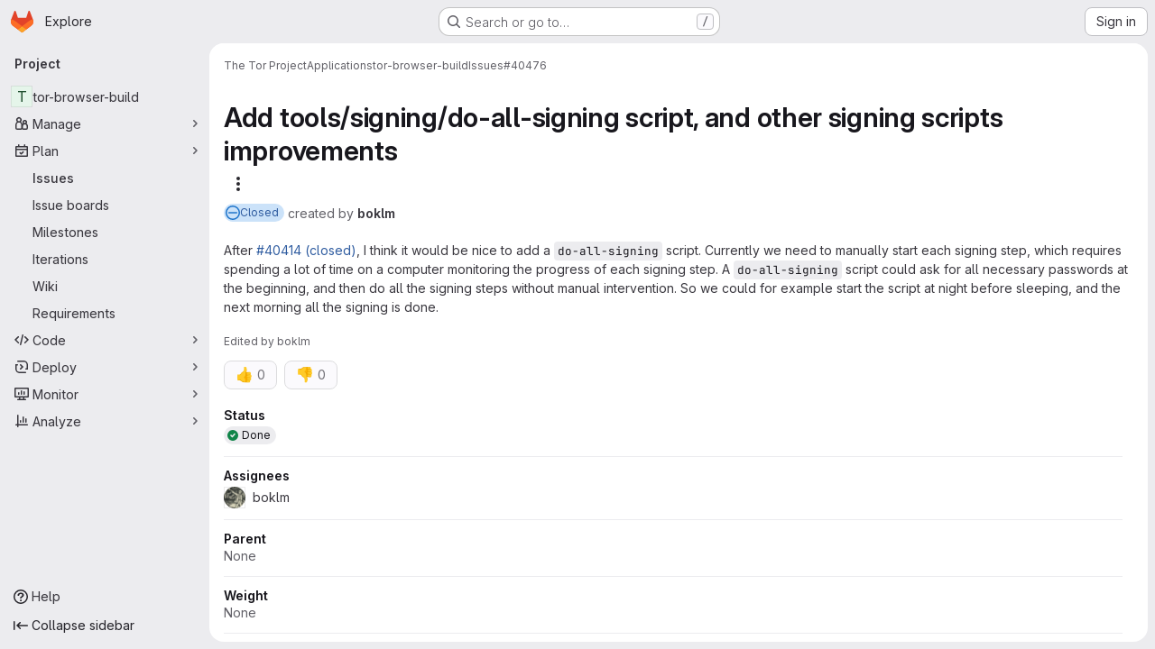

--- FILE ---
content_type: text/javascript; charset=utf-8
request_url: https://gitlab.torproject.org/assets/webpack/db2c2d3b.b1742098.chunk.js
body_size: 3425
content:
(this.webpackJsonp=this.webpackJsonp||[]).push([["db2c2d3b"],{"3y9G":function(e,i,n){"use strict";var a=n("oIkI"),t=n.n(a),d=n("hq0g"),r=n.n(d),s=n("auPz"),l=n.n(s),o=n("mrL3"),u=n.n(o);i.a={revert:u.a,dismiss:r.a,confirm:t.a,resolve:l.a}},Jn72:function(e,i){var n={kind:"Document",definitions:[{kind:"OperationDefinition",operation:"mutation",name:{kind:"Name",value:"dismissFinding"},variableDefinitions:[{kind:"VariableDefinition",variable:{kind:"Variable",name:{kind:"Name",value:"uuid"}},type:{kind:"NonNullType",type:{kind:"NamedType",name:{kind:"Name",value:"String"}}},directives:[]},{kind:"VariableDefinition",variable:{kind:"Variable",name:{kind:"Name",value:"comment"}},type:{kind:"NamedType",name:{kind:"Name",value:"String"}},directives:[]},{kind:"VariableDefinition",variable:{kind:"Variable",name:{kind:"Name",value:"dismissalReason"}},type:{kind:"NamedType",name:{kind:"Name",value:"VulnerabilityDismissalReason"}},directives:[]}],directives:[],selectionSet:{kind:"SelectionSet",selections:[{kind:"Field",name:{kind:"Name",value:"securityFindingDismiss"},arguments:[{kind:"Argument",name:{kind:"Name",value:"input"},value:{kind:"ObjectValue",fields:[{kind:"ObjectField",name:{kind:"Name",value:"uuid"},value:{kind:"Variable",name:{kind:"Name",value:"uuid"}}},{kind:"ObjectField",name:{kind:"Name",value:"comment"},value:{kind:"Variable",name:{kind:"Name",value:"comment"}}},{kind:"ObjectField",name:{kind:"Name",value:"dismissalReason"},value:{kind:"Variable",name:{kind:"Name",value:"dismissalReason"}}}]}}],directives:[],selectionSet:{kind:"SelectionSet",selections:[{kind:"Field",name:{kind:"Name",value:"errors"},arguments:[],directives:[]},{kind:"Field",name:{kind:"Name",value:"securityFinding"},arguments:[],directives:[],selectionSet:{kind:"SelectionSet",selections:[{kind:"Field",alias:{kind:"Name",value:"id"},name:{kind:"Name",value:"uuid"},arguments:[],directives:[]},{kind:"Field",name:{kind:"Name",value:"state"},arguments:[],directives:[]},{kind:"Field",name:{kind:"Name",value:"dismissalReason"},arguments:[],directives:[]},{kind:"Field",name:{kind:"Name",value:"vulnerability"},arguments:[],directives:[],selectionSet:{kind:"SelectionSet",selections:[{kind:"Field",name:{kind:"Name",value:"id"},arguments:[],directives:[]},{kind:"Field",name:{kind:"Name",value:"stateTransitions"},arguments:[{kind:"Argument",name:{kind:"Name",value:"last"},value:{kind:"IntValue",value:"1"}}],directives:[],selectionSet:{kind:"SelectionSet",selections:[{kind:"Field",name:{kind:"Name",value:"nodes"},arguments:[],directives:[],selectionSet:{kind:"SelectionSet",selections:[{kind:"Field",name:{kind:"Name",value:"author"},arguments:[],directives:[],selectionSet:{kind:"SelectionSet",selections:[{kind:"Field",name:{kind:"Name",value:"id"},arguments:[],directives:[]},{kind:"Field",name:{kind:"Name",value:"name"},arguments:[],directives:[]},{kind:"Field",name:{kind:"Name",value:"username"},arguments:[],directives:[]},{kind:"Field",name:{kind:"Name",value:"webUrl"},arguments:[],directives:[]}]}},{kind:"Field",name:{kind:"Name",value:"id"},arguments:[],directives:[]},{kind:"Field",name:{kind:"Name",value:"comment"},arguments:[],directives:[]},{kind:"Field",name:{kind:"Name",value:"createdAt"},arguments:[],directives:[]},{kind:"Field",name:{kind:"Name",value:"toState"},arguments:[],directives:[]}]}}]}}]}}]}}]}}]}}],loc:{start:0,end:630}};n.loc.source={body:"mutation dismissFinding(\n  $uuid: String!\n  $comment: String\n  $dismissalReason: VulnerabilityDismissalReason\n) {\n  securityFindingDismiss(\n    input: { uuid: $uuid, comment: $comment, dismissalReason: $dismissalReason }\n  ) {\n    errors\n    securityFinding {\n      id: uuid\n      state\n      dismissalReason\n      vulnerability {\n        id\n        stateTransitions(last: 1) {\n          nodes {\n            author {\n              id\n              name\n              username\n              webUrl\n            }\n            id\n            comment\n            createdAt\n            toState\n          }\n        }\n      }\n    }\n  }\n}\n",name:"GraphQL request",locationOffset:{line:1,column:1}};var a={};function t(e,i){for(var n=0;n<e.definitions.length;n++){var a=e.definitions[n];if(a.name&&a.name.value==i)return a}}n.definitions.forEach((function(e){if(e.name){var i=new Set;!function e(i,n){if("FragmentSpread"===i.kind)n.add(i.name.value);else if("VariableDefinition"===i.kind){var a=i.type;"NamedType"===a.kind&&n.add(a.name.value)}i.selectionSet&&i.selectionSet.selections.forEach((function(i){e(i,n)})),i.variableDefinitions&&i.variableDefinitions.forEach((function(i){e(i,n)})),i.definitions&&i.definitions.forEach((function(i){e(i,n)}))}(e,i),a[e.name.value]=i}})),e.exports=n,e.exports.dismissFinding=function(e,i){var n={kind:e.kind,definitions:[t(e,i)]};e.hasOwnProperty("loc")&&(n.loc=e.loc);var d=a[i]||new Set,r=new Set,s=new Set;for(d.forEach((function(e){s.add(e)}));s.size>0;){var l=s;s=new Set,l.forEach((function(e){r.has(e)||(r.add(e),(a[e]||new Set).forEach((function(e){s.add(e)})))}))}return r.forEach((function(i){var a=t(e,i);a&&n.definitions.push(a)})),n}(n,"dismissFinding")},QQRN:function(e,i){var n={kind:"Document",definitions:[{kind:"OperationDefinition",operation:"mutation",name:{kind:"Name",value:"revertFindingToDetected"},variableDefinitions:[{kind:"VariableDefinition",variable:{kind:"Variable",name:{kind:"Name",value:"uuid"}},type:{kind:"NonNullType",type:{kind:"NamedType",name:{kind:"Name",value:"String"}}},directives:[]}],directives:[],selectionSet:{kind:"SelectionSet",selections:[{kind:"Field",name:{kind:"Name",value:"securityFindingRevertToDetected"},arguments:[{kind:"Argument",name:{kind:"Name",value:"input"},value:{kind:"ObjectValue",fields:[{kind:"ObjectField",name:{kind:"Name",value:"uuid"},value:{kind:"Variable",name:{kind:"Name",value:"uuid"}}}]}}],directives:[],selectionSet:{kind:"SelectionSet",selections:[{kind:"Field",name:{kind:"Name",value:"errors"},arguments:[],directives:[]},{kind:"Field",name:{kind:"Name",value:"securityFinding"},arguments:[],directives:[],selectionSet:{kind:"SelectionSet",selections:[{kind:"Field",alias:{kind:"Name",value:"id"},name:{kind:"Name",value:"uuid"},arguments:[],directives:[]},{kind:"Field",name:{kind:"Name",value:"state"},arguments:[],directives:[]},{kind:"Field",name:{kind:"Name",value:"dismissalReason"},arguments:[],directives:[]},{kind:"Field",name:{kind:"Name",value:"vulnerability"},arguments:[],directives:[],selectionSet:{kind:"SelectionSet",selections:[{kind:"Field",name:{kind:"Name",value:"id"},arguments:[],directives:[]},{kind:"Field",name:{kind:"Name",value:"stateTransitions"},arguments:[{kind:"Argument",name:{kind:"Name",value:"last"},value:{kind:"IntValue",value:"1"}}],directives:[],selectionSet:{kind:"SelectionSet",selections:[{kind:"Field",name:{kind:"Name",value:"nodes"},arguments:[],directives:[],selectionSet:{kind:"SelectionSet",selections:[{kind:"Field",name:{kind:"Name",value:"id"},arguments:[],directives:[]},{kind:"Field",name:{kind:"Name",value:"author"},arguments:[],directives:[],selectionSet:{kind:"SelectionSet",selections:[{kind:"Field",name:{kind:"Name",value:"id"},arguments:[],directives:[]},{kind:"Field",name:{kind:"Name",value:"name"},arguments:[],directives:[]},{kind:"Field",name:{kind:"Name",value:"username"},arguments:[],directives:[]},{kind:"Field",name:{kind:"Name",value:"webUrl"},arguments:[],directives:[]}]}},{kind:"Field",name:{kind:"Name",value:"comment"},arguments:[],directives:[]},{kind:"Field",name:{kind:"Name",value:"createdAt"},arguments:[],directives:[]},{kind:"Field",name:{kind:"Name",value:"toState"},arguments:[],directives:[]}]}}]}}]}}]}}]}}]}}],loc:{start:0,end:514}};n.loc.source={body:"mutation revertFindingToDetected($uuid: String!) {\n  securityFindingRevertToDetected(input: { uuid: $uuid }) {\n    errors\n    securityFinding {\n      id: uuid\n      state\n      dismissalReason\n      vulnerability {\n        id\n        stateTransitions(last: 1) {\n          nodes {\n            id\n            author {\n              id\n              name\n              username\n              webUrl\n            }\n            comment\n            createdAt\n            toState\n          }\n        }\n      }\n    }\n  }\n}\n",name:"GraphQL request",locationOffset:{line:1,column:1}};var a={};function t(e,i){for(var n=0;n<e.definitions.length;n++){var a=e.definitions[n];if(a.name&&a.name.value==i)return a}}n.definitions.forEach((function(e){if(e.name){var i=new Set;!function e(i,n){if("FragmentSpread"===i.kind)n.add(i.name.value);else if("VariableDefinition"===i.kind){var a=i.type;"NamedType"===a.kind&&n.add(a.name.value)}i.selectionSet&&i.selectionSet.selections.forEach((function(i){e(i,n)})),i.variableDefinitions&&i.variableDefinitions.forEach((function(i){e(i,n)})),i.definitions&&i.definitions.forEach((function(i){e(i,n)}))}(e,i),a[e.name.value]=i}})),e.exports=n,e.exports.revertFindingToDetected=function(e,i){var n={kind:e.kind,definitions:[t(e,i)]};e.hasOwnProperty("loc")&&(n.loc=e.loc);var d=a[i]||new Set,r=new Set,s=new Set;for(d.forEach((function(e){s.add(e)}));s.size>0;){var l=s;s=new Set,l.forEach((function(e){r.has(e)||(r.add(e),(a[e]||new Set).forEach((function(e){s.add(e)})))}))}return r.forEach((function(i){var a=t(e,i);a&&n.definitions.push(a)})),n}(n,"revertFindingToDetected")},auPz:function(e,i,n){var a={kind:"Document",definitions:[{kind:"OperationDefinition",operation:"mutation",name:{kind:"Name",value:"vulnerabilityResolve"},variableDefinitions:[{kind:"VariableDefinition",variable:{kind:"Variable",name:{kind:"Name",value:"id"}},type:{kind:"NonNullType",type:{kind:"NamedType",name:{kind:"Name",value:"VulnerabilityID"}}},directives:[]},{kind:"VariableDefinition",variable:{kind:"Variable",name:{kind:"Name",value:"comment"}},type:{kind:"NamedType",name:{kind:"Name",value:"String"}},directives:[]}],directives:[],selectionSet:{kind:"SelectionSet",selections:[{kind:"Field",name:{kind:"Name",value:"vulnerabilityResolve"},arguments:[{kind:"Argument",name:{kind:"Name",value:"input"},value:{kind:"ObjectValue",fields:[{kind:"ObjectField",name:{kind:"Name",value:"id"},value:{kind:"Variable",name:{kind:"Name",value:"id"}}},{kind:"ObjectField",name:{kind:"Name",value:"comment"},value:{kind:"Variable",name:{kind:"Name",value:"comment"}}}]}}],directives:[],selectionSet:{kind:"SelectionSet",selections:[{kind:"Field",name:{kind:"Name",value:"errors"},arguments:[],directives:[]},{kind:"Field",name:{kind:"Name",value:"vulnerability"},arguments:[],directives:[],selectionSet:{kind:"SelectionSet",selections:[{kind:"Field",name:{kind:"Name",value:"id"},arguments:[],directives:[]},{kind:"Field",name:{kind:"Name",value:"state"},arguments:[],directives:[]},{kind:"Field",name:{kind:"Name",value:"resolvedAt"},arguments:[],directives:[]},{kind:"Field",name:{kind:"Name",value:"resolvedBy"},arguments:[],directives:[],selectionSet:{kind:"SelectionSet",selections:[{kind:"Field",name:{kind:"Name",value:"id"},arguments:[],directives:[]}]}},{kind:"FragmentSpread",name:{kind:"Name",value:"LastStateTransition"},directives:[]}]}}]}}]}}],loc:{start:0,end:348}};a.loc.source={body:'#import "../fragments/last_state_transition.fragment.graphql"\n\nmutation vulnerabilityResolve($id: VulnerabilityID!, $comment: String) {\n  vulnerabilityResolve(input: { id: $id, comment: $comment }) {\n    errors\n    vulnerability {\n      id\n      state\n      resolvedAt\n      resolvedBy {\n        id\n      }\n      ...LastStateTransition\n    }\n  }\n}\n',name:"GraphQL request",locationOffset:{line:1,column:1}};var t={};a.definitions=a.definitions.concat(n("z6Mf").definitions.filter((function(e){if("FragmentDefinition"!==e.kind)return!0;var i=e.name.value;return!t[i]&&(t[i]=!0,!0)})));var d={};function r(e,i){for(var n=0;n<e.definitions.length;n++){var a=e.definitions[n];if(a.name&&a.name.value==i)return a}}a.definitions.forEach((function(e){if(e.name){var i=new Set;!function e(i,n){if("FragmentSpread"===i.kind)n.add(i.name.value);else if("VariableDefinition"===i.kind){var a=i.type;"NamedType"===a.kind&&n.add(a.name.value)}i.selectionSet&&i.selectionSet.selections.forEach((function(i){e(i,n)})),i.variableDefinitions&&i.variableDefinitions.forEach((function(i){e(i,n)})),i.definitions&&i.definitions.forEach((function(i){e(i,n)}))}(e,i),d[e.name.value]=i}})),e.exports=a,e.exports.vulnerabilityResolve=function(e,i){var n={kind:e.kind,definitions:[r(e,i)]};e.hasOwnProperty("loc")&&(n.loc=e.loc);var a=d[i]||new Set,t=new Set,s=new Set;for(a.forEach((function(e){s.add(e)}));s.size>0;){var l=s;s=new Set,l.forEach((function(e){t.has(e)||(t.add(e),(d[e]||new Set).forEach((function(e){s.add(e)})))}))}return t.forEach((function(i){var a=r(e,i);a&&n.definitions.push(a)})),n}(a,"vulnerabilityResolve")},eIgA:function(e,i,n){"use strict";n.d(i,"d",(function(){return u})),n.d(i,"h",(function(){return m})),n.d(i,"k",(function(){return c})),n.d(i,"j",(function(){return v})),n.d(i,"i",(function(){return f})),n.d(i,"t",(function(){return k})),n.d(i,"o",(function(){return b})),n.d(i,"p",(function(){return S})),n.d(i,"e",(function(){return N})),n.d(i,"u",(function(){return p})),n.d(i,"v",(function(){return y})),n.d(i,"g",(function(){return h})),n.d(i,"m",(function(){return F})),n.d(i,"l",(function(){return D})),n.d(i,"s",(function(){return V})),n.d(i,"q",(function(){return O})),n.d(i,"r",(function(){return w})),n.d(i,"y",(function(){return E})),n.d(i,"n",(function(){return T})),n.d(i,"c",(function(){return R})),n.d(i,"f",(function(){return j})),n.d(i,"a",(function(){return I})),n.d(i,"x",(function(){return A})),n.d(i,"w",(function(){return L})),n.d(i,"b",(function(){return x}));var a=n("/lV4"),t=n("3y9G"),d=n("Jn72"),r=n.n(d),s=n("QQRN"),l=n.n(s),o=n("FK+C");const u="critical",m="high",c="medium",v="low",f="info",k="unknown",b=[u,m,c,v,f,k],S=1e3,g=Object(a.i)("VulnerabilityManagement|Will not fix or a false-positive"),N={acceptable_risk:Object(a.i)("VulnerabilityDismissalReasons|Acceptable risk"),false_positive:Object(a.i)("VulnerabilityDismissalReasons|False positive"),mitigating_control:Object(a.i)("VulnerabilityDismissalReasons|Mitigating control"),used_in_tests:Object(a.i)("VulnerabilityDismissalReasons|Used in tests"),not_applicable:Object(a.i)("VulnerabilityDismissalReasons|Not applicable")},p={detected:Object(a.i)("VulnerabilityStatusTypes|Needs triage"),confirmed:Object(a.i)("VulnerabilityStatusTypes|Confirmed"),dismissed:Object(a.i)("VulnerabilityStatusTypes|Dismissed"),resolved:Object(a.i)("VulnerabilityStatusTypes|Resolved")},y={detected:{action:"revert",state:"detected",searchParamValue:"DETECTED",buttonText:p.detected,dropdownText:Object(a.i)("VulnerabilityStatusTypes|Needs triage"),dropdownDescription:Object(a.i)("VulnerabilityManagement|Requires assessment"),description:Object(a.i)("VulnerabilityManagement|An unverified non-confirmed finding"),mutation:t.a.revert,findingMutation:l.a},confirmed:{action:"confirm",state:"confirmed",searchParamValue:"CONFIRMED",buttonText:p.confirmed,dropdownText:Object(a.i)("VulnerabilityStatusTypes|Confirmed"),dropdownDescription:Object(a.i)("VulnerabilityManagement|A true-positive and will fix"),description:Object(a.i)("VulnerabilityManagement|A verified true-positive vulnerability"),mutation:t.a.confirm},dismissed:{action:"dismiss",state:"dismissed",searchParamValue:"DISMISSED",buttonText:p.dismissed,dropdownText:Object(a.i)("VulnerabilityStatusTypes|Dismissed"),dropdownDescription:g,mutation:t.a.dismiss,findingMutation:r.a},resolved:{action:"resolve",state:"resolved",searchParamValue:"RESOLVED",buttonText:p.resolved,dropdownText:Object(a.i)("VulnerabilityStatusTypes|Resolved"),dropdownDescription:Object(a.i)("VulnerabilityManagement|Verified as fixed or mitigated"),description:Object(a.i)("VulnerabilityManagement|A removed or remediated vulnerability"),mutation:t.a.resolve}},h={ISSUE:o.a,MERGE_REQUEST:o.b},F={LINK_ERROR:Object(a.i)("VulnerabilityManagement|Could not process %{issueReference}: %{errorMessage}."),UNLINK_ERROR:Object(a.i)("VulnerabilityManagement|Something went wrong while trying to unlink the issue. Please try again later."),ISSUE_ID_ERROR:Object(a.i)("VulnerabilityManagement|invalid issue link or ID")},D={ISSUE_FORMAT:/^#?(\d+)$/,LINK_FORMAT:/\/(.+\/.+)\/-\/issues\/(\d+)/},V={RECORDED:"Recorded"},O="cwe",w="owasp",E={title:Object(a.i)("Vulnerability|Training")},T="COMPLETED",R={name:Object(a.i)("ciReport|Resolve with merge request"),tagline:Object(a.i)("ciReport|Automatically apply the patch in a new branch"),action:"create-merge-request"},j={name:Object(a.i)("ciReport|Download patch to resolve"),tagline:Object(a.i)("ciReport|Download the patch to apply it manually"),action:"download-patch"},I=Object(a.i)("Vulnerability|code_flow"),A=Object.freeze({DETAILS:Object(a.i)("Vulnerability|Details"),CODE_FLOW:Object(a.i)("Vulnerability|Code flow")}),L={1:I},x={MINIMAL:.6,LIKELY_FALSE_POSITIVE:.8}},hq0g:function(e,i,n){var a={kind:"Document",definitions:[{kind:"OperationDefinition",operation:"mutation",name:{kind:"Name",value:"vulnerabilityDismiss"},variableDefinitions:[{kind:"VariableDefinition",variable:{kind:"Variable",name:{kind:"Name",value:"id"}},type:{kind:"NonNullType",type:{kind:"NamedType",name:{kind:"Name",value:"VulnerabilityID"}}},directives:[]},{kind:"VariableDefinition",variable:{kind:"Variable",name:{kind:"Name",value:"comment"}},type:{kind:"NamedType",name:{kind:"Name",value:"String"}},directives:[]},{kind:"VariableDefinition",variable:{kind:"Variable",name:{kind:"Name",value:"dismissalReason"}},type:{kind:"NamedType",name:{kind:"Name",value:"VulnerabilityDismissalReason"}},directives:[]}],directives:[],selectionSet:{kind:"SelectionSet",selections:[{kind:"Field",name:{kind:"Name",value:"vulnerabilityDismiss"},arguments:[{kind:"Argument",name:{kind:"Name",value:"input"},value:{kind:"ObjectValue",fields:[{kind:"ObjectField",name:{kind:"Name",value:"id"},value:{kind:"Variable",name:{kind:"Name",value:"id"}}},{kind:"ObjectField",name:{kind:"Name",value:"comment"},value:{kind:"Variable",name:{kind:"Name",value:"comment"}}},{kind:"ObjectField",name:{kind:"Name",value:"dismissalReason"},value:{kind:"Variable",name:{kind:"Name",value:"dismissalReason"}}}]}}],directives:[],selectionSet:{kind:"SelectionSet",selections:[{kind:"Field",name:{kind:"Name",value:"errors"},arguments:[],directives:[]},{kind:"Field",name:{kind:"Name",value:"vulnerability"},arguments:[],directives:[],selectionSet:{kind:"SelectionSet",selections:[{kind:"Field",name:{kind:"Name",value:"id"},arguments:[],directives:[]},{kind:"Field",name:{kind:"Name",value:"state"},arguments:[],directives:[]},{kind:"Field",name:{kind:"Name",value:"dismissedAt"},arguments:[],directives:[]},{kind:"Field",name:{kind:"Name",value:"dismissedBy"},arguments:[],directives:[],selectionSet:{kind:"SelectionSet",selections:[{kind:"Field",name:{kind:"Name",value:"id"},arguments:[],directives:[]}]}},{kind:"FragmentSpread",name:{kind:"Name",value:"LastStateTransition"},directives:[]}]}}]}}]}}],loc:{start:0,end:439}};a.loc.source={body:'#import "../fragments/last_state_transition.fragment.graphql"\n\nmutation vulnerabilityDismiss(\n  $id: VulnerabilityID!\n  $comment: String\n  $dismissalReason: VulnerabilityDismissalReason\n) {\n  vulnerabilityDismiss(input: { id: $id, comment: $comment, dismissalReason: $dismissalReason }) {\n    errors\n    vulnerability {\n      id\n      state\n      dismissedAt\n      dismissedBy {\n        id\n      }\n      ...LastStateTransition\n    }\n  }\n}\n',name:"GraphQL request",locationOffset:{line:1,column:1}};var t={};a.definitions=a.definitions.concat(n("z6Mf").definitions.filter((function(e){if("FragmentDefinition"!==e.kind)return!0;var i=e.name.value;return!t[i]&&(t[i]=!0,!0)})));var d={};function r(e,i){for(var n=0;n<e.definitions.length;n++){var a=e.definitions[n];if(a.name&&a.name.value==i)return a}}a.definitions.forEach((function(e){if(e.name){var i=new Set;!function e(i,n){if("FragmentSpread"===i.kind)n.add(i.name.value);else if("VariableDefinition"===i.kind){var a=i.type;"NamedType"===a.kind&&n.add(a.name.value)}i.selectionSet&&i.selectionSet.selections.forEach((function(i){e(i,n)})),i.variableDefinitions&&i.variableDefinitions.forEach((function(i){e(i,n)})),i.definitions&&i.definitions.forEach((function(i){e(i,n)}))}(e,i),d[e.name.value]=i}})),e.exports=a,e.exports.vulnerabilityDismiss=function(e,i){var n={kind:e.kind,definitions:[r(e,i)]};e.hasOwnProperty("loc")&&(n.loc=e.loc);var a=d[i]||new Set,t=new Set,s=new Set;for(a.forEach((function(e){s.add(e)}));s.size>0;){var l=s;s=new Set,l.forEach((function(e){t.has(e)||(t.add(e),(d[e]||new Set).forEach((function(e){s.add(e)})))}))}return t.forEach((function(i){var a=r(e,i);a&&n.definitions.push(a)})),n}(a,"vulnerabilityDismiss")},mrL3:function(e,i,n){var a={kind:"Document",definitions:[{kind:"OperationDefinition",operation:"mutation",name:{kind:"Name",value:"vulnerabilityRevertToDetected"},variableDefinitions:[{kind:"VariableDefinition",variable:{kind:"Variable",name:{kind:"Name",value:"id"}},type:{kind:"NonNullType",type:{kind:"NamedType",name:{kind:"Name",value:"VulnerabilityID"}}},directives:[]},{kind:"VariableDefinition",variable:{kind:"Variable",name:{kind:"Name",value:"comment"}},type:{kind:"NamedType",name:{kind:"Name",value:"String"}},directives:[]}],directives:[],selectionSet:{kind:"SelectionSet",selections:[{kind:"Field",name:{kind:"Name",value:"vulnerabilityRevertToDetected"},arguments:[{kind:"Argument",name:{kind:"Name",value:"input"},value:{kind:"ObjectValue",fields:[{kind:"ObjectField",name:{kind:"Name",value:"id"},value:{kind:"Variable",name:{kind:"Name",value:"id"}}},{kind:"ObjectField",name:{kind:"Name",value:"comment"},value:{kind:"Variable",name:{kind:"Name",value:"comment"}}}]}}],directives:[],selectionSet:{kind:"SelectionSet",selections:[{kind:"Field",name:{kind:"Name",value:"errors"},arguments:[],directives:[]},{kind:"Field",name:{kind:"Name",value:"vulnerability"},arguments:[],directives:[],selectionSet:{kind:"SelectionSet",selections:[{kind:"Field",name:{kind:"Name",value:"id"},arguments:[],directives:[]},{kind:"Field",name:{kind:"Name",value:"state"},arguments:[],directives:[]},{kind:"Field",name:{kind:"Name",value:"detectedAt"},arguments:[],directives:[]},{kind:"FragmentSpread",name:{kind:"Name",value:"LastStateTransition"},directives:[]}]}}]}}]}}],loc:{start:0,end:328}};a.loc.source={body:'#import "../fragments/last_state_transition.fragment.graphql"\n\nmutation vulnerabilityRevertToDetected($id: VulnerabilityID!, $comment: String) {\n  vulnerabilityRevertToDetected(input: { id: $id, comment: $comment }) {\n    errors\n    vulnerability {\n      id\n      state\n      detectedAt\n      ...LastStateTransition\n    }\n  }\n}\n',name:"GraphQL request",locationOffset:{line:1,column:1}};var t={};a.definitions=a.definitions.concat(n("z6Mf").definitions.filter((function(e){if("FragmentDefinition"!==e.kind)return!0;var i=e.name.value;return!t[i]&&(t[i]=!0,!0)})));var d={};function r(e,i){for(var n=0;n<e.definitions.length;n++){var a=e.definitions[n];if(a.name&&a.name.value==i)return a}}a.definitions.forEach((function(e){if(e.name){var i=new Set;!function e(i,n){if("FragmentSpread"===i.kind)n.add(i.name.value);else if("VariableDefinition"===i.kind){var a=i.type;"NamedType"===a.kind&&n.add(a.name.value)}i.selectionSet&&i.selectionSet.selections.forEach((function(i){e(i,n)})),i.variableDefinitions&&i.variableDefinitions.forEach((function(i){e(i,n)})),i.definitions&&i.definitions.forEach((function(i){e(i,n)}))}(e,i),d[e.name.value]=i}})),e.exports=a,e.exports.vulnerabilityRevertToDetected=function(e,i){var n={kind:e.kind,definitions:[r(e,i)]};e.hasOwnProperty("loc")&&(n.loc=e.loc);var a=d[i]||new Set,t=new Set,s=new Set;for(a.forEach((function(e){s.add(e)}));s.size>0;){var l=s;s=new Set,l.forEach((function(e){t.has(e)||(t.add(e),(d[e]||new Set).forEach((function(e){s.add(e)})))}))}return t.forEach((function(i){var a=r(e,i);a&&n.definitions.push(a)})),n}(a,"vulnerabilityRevertToDetected")},oIkI:function(e,i,n){var a={kind:"Document",definitions:[{kind:"OperationDefinition",operation:"mutation",name:{kind:"Name",value:"vulnerabilityConfirm"},variableDefinitions:[{kind:"VariableDefinition",variable:{kind:"Variable",name:{kind:"Name",value:"id"}},type:{kind:"NonNullType",type:{kind:"NamedType",name:{kind:"Name",value:"VulnerabilityID"}}},directives:[]},{kind:"VariableDefinition",variable:{kind:"Variable",name:{kind:"Name",value:"comment"}},type:{kind:"NamedType",name:{kind:"Name",value:"String"}},directives:[]}],directives:[],selectionSet:{kind:"SelectionSet",selections:[{kind:"Field",name:{kind:"Name",value:"vulnerabilityConfirm"},arguments:[{kind:"Argument",name:{kind:"Name",value:"input"},value:{kind:"ObjectValue",fields:[{kind:"ObjectField",name:{kind:"Name",value:"id"},value:{kind:"Variable",name:{kind:"Name",value:"id"}}},{kind:"ObjectField",name:{kind:"Name",value:"comment"},value:{kind:"Variable",name:{kind:"Name",value:"comment"}}}]}}],directives:[],selectionSet:{kind:"SelectionSet",selections:[{kind:"Field",name:{kind:"Name",value:"errors"},arguments:[],directives:[]},{kind:"Field",name:{kind:"Name",value:"vulnerability"},arguments:[],directives:[],selectionSet:{kind:"SelectionSet",selections:[{kind:"Field",name:{kind:"Name",value:"id"},arguments:[],directives:[]},{kind:"Field",name:{kind:"Name",value:"state"},arguments:[],directives:[]},{kind:"Field",name:{kind:"Name",value:"confirmedAt"},arguments:[],directives:[]},{kind:"Field",name:{kind:"Name",value:"confirmedBy"},arguments:[],directives:[],selectionSet:{kind:"SelectionSet",selections:[{kind:"Field",name:{kind:"Name",value:"id"},arguments:[],directives:[]}]}},{kind:"FragmentSpread",name:{kind:"Name",value:"LastStateTransition"},directives:[]}]}}]}}]}}],loc:{start:0,end:350}};a.loc.source={body:'#import "../fragments/last_state_transition.fragment.graphql"\n\nmutation vulnerabilityConfirm($id: VulnerabilityID!, $comment: String) {\n  vulnerabilityConfirm(input: { id: $id, comment: $comment }) {\n    errors\n    vulnerability {\n      id\n      state\n      confirmedAt\n      confirmedBy {\n        id\n      }\n      ...LastStateTransition\n    }\n  }\n}\n',name:"GraphQL request",locationOffset:{line:1,column:1}};var t={};a.definitions=a.definitions.concat(n("z6Mf").definitions.filter((function(e){if("FragmentDefinition"!==e.kind)return!0;var i=e.name.value;return!t[i]&&(t[i]=!0,!0)})));var d={};function r(e,i){for(var n=0;n<e.definitions.length;n++){var a=e.definitions[n];if(a.name&&a.name.value==i)return a}}a.definitions.forEach((function(e){if(e.name){var i=new Set;!function e(i,n){if("FragmentSpread"===i.kind)n.add(i.name.value);else if("VariableDefinition"===i.kind){var a=i.type;"NamedType"===a.kind&&n.add(a.name.value)}i.selectionSet&&i.selectionSet.selections.forEach((function(i){e(i,n)})),i.variableDefinitions&&i.variableDefinitions.forEach((function(i){e(i,n)})),i.definitions&&i.definitions.forEach((function(i){e(i,n)}))}(e,i),d[e.name.value]=i}})),e.exports=a,e.exports.vulnerabilityConfirm=function(e,i){var n={kind:e.kind,definitions:[r(e,i)]};e.hasOwnProperty("loc")&&(n.loc=e.loc);var a=d[i]||new Set,t=new Set,s=new Set;for(a.forEach((function(e){s.add(e)}));s.size>0;){var l=s;s=new Set,l.forEach((function(e){t.has(e)||(t.add(e),(d[e]||new Set).forEach((function(e){s.add(e)})))}))}return t.forEach((function(i){var a=r(e,i);a&&n.definitions.push(a)})),n}(a,"vulnerabilityConfirm")},z6Mf:function(e,i){var n={kind:"Document",definitions:[{kind:"FragmentDefinition",name:{kind:"Name",value:"LastStateTransition"},typeCondition:{kind:"NamedType",name:{kind:"Name",value:"Vulnerability"}},directives:[],selectionSet:{kind:"SelectionSet",selections:[{kind:"Field",name:{kind:"Name",value:"stateTransitions"},arguments:[{kind:"Argument",name:{kind:"Name",value:"first"},value:{kind:"IntValue",value:"1"}}],directives:[],selectionSet:{kind:"SelectionSet",selections:[{kind:"Field",name:{kind:"Name",value:"nodes"},arguments:[],directives:[],selectionSet:{kind:"SelectionSet",selections:[{kind:"Field",name:{kind:"Name",value:"id"},arguments:[],directives:[]},{kind:"Field",name:{kind:"Name",value:"dismissalReason"},arguments:[],directives:[]},{kind:"Field",name:{kind:"Name",value:"comment"},arguments:[],directives:[]}]}}]}}]}}],loc:{start:0,end:490}};n.loc.source={body:"# @graphql-eslint/eslint-plugin@4.0.0 reports missing IDs in `FragmentDefinition`. For now, we are\n# ignoring the newly uncovered error on this fragment. Please consider addressing the violation\n# if you are modifying this file and it turns out selecting the ID makes sense here.\n# eslint-disable-next-line @graphql-eslint/require-selections\nfragment LastStateTransition on Vulnerability {\n  stateTransitions(first: 1) {\n    nodes {\n      id\n      dismissalReason\n      comment\n    }\n  }\n}\n",name:"GraphQL request",locationOffset:{line:1,column:1}};var a={};function t(e,i){for(var n=0;n<e.definitions.length;n++){var a=e.definitions[n];if(a.name&&a.name.value==i)return a}}n.definitions.forEach((function(e){if(e.name){var i=new Set;!function e(i,n){if("FragmentSpread"===i.kind)n.add(i.name.value);else if("VariableDefinition"===i.kind){var a=i.type;"NamedType"===a.kind&&n.add(a.name.value)}i.selectionSet&&i.selectionSet.selections.forEach((function(i){e(i,n)})),i.variableDefinitions&&i.variableDefinitions.forEach((function(i){e(i,n)})),i.definitions&&i.definitions.forEach((function(i){e(i,n)}))}(e,i),a[e.name.value]=i}})),e.exports=n,e.exports.LastStateTransition=function(e,i){var n={kind:e.kind,definitions:[t(e,i)]};e.hasOwnProperty("loc")&&(n.loc=e.loc);var d=a[i]||new Set,r=new Set,s=new Set;for(d.forEach((function(e){s.add(e)}));s.size>0;){var l=s;s=new Set,l.forEach((function(e){r.has(e)||(r.add(e),(a[e]||new Set).forEach((function(e){s.add(e)})))}))}return r.forEach((function(i){var a=t(e,i);a&&n.definitions.push(a)})),n}(n,"LastStateTransition")}}]);
//# sourceMappingURL=db2c2d3b.b1742098.chunk.js.map

--- FILE ---
content_type: text/javascript; charset=utf-8
request_url: https://gitlab.torproject.org/assets/webpack/40400d04.1d1f7f68.chunk.js
body_size: 972
content:
(this.webpackJsonp=this.webpackJsonp||[]).push([["40400d04"],{LpoP:function(n,t,u){"use strict";u.d(t,"nb",(function(){return r})),u.d(t,"pb",(function(){return e})),u.d(t,"ob",(function(){return f})),u.d(t,"qb",(function(){return c})),u.d(t,"rb",(function(){return d})),u.d(t,"tb",(function(){return o})),u.d(t,"sb",(function(){return i})),u.d(t,"K",(function(){return b})),u.d(t,"G",(function(){return a})),u.d(t,"H",(function(){return s})),u.d(t,"I",(function(){return p})),u.d(t,"J",(function(){return h})),u.d(t,"L",(function(){return k})),u.d(t,"M",(function(){return w})),u.d(t,"N",(function(){return J})),u.d(t,"O",(function(){return g})),u.d(t,"P",(function(){return j})),u.d(t,"Q",(function(){return l})),u.d(t,"o",(function(){return m})),u.d(t,"k",(function(){return q})),u.d(t,"l",(function(){return v})),u.d(t,"m",(function(){return x})),u.d(t,"n",(function(){return y})),u.d(t,"p",(function(){return z})),u.d(t,"q",(function(){return A})),u.d(t,"r",(function(){return B})),u.d(t,"s",(function(){return C})),u.d(t,"t",(function(){return D})),u.d(t,"u",(function(){return L})),u.d(t,"z",(function(){return P})),u.d(t,"v",(function(){return E})),u.d(t,"w",(function(){return F})),u.d(t,"x",(function(){return G})),u.d(t,"y",(function(){return H})),u.d(t,"A",(function(){return I})),u.d(t,"B",(function(){return K})),u.d(t,"C",(function(){return M})),u.d(t,"D",(function(){return N})),u.d(t,"E",(function(){return O})),u.d(t,"F",(function(){return Q})),u.d(t,"V",(function(){return R})),u.d(t,"R",(function(){return S})),u.d(t,"S",(function(){return T})),u.d(t,"T",(function(){return U})),u.d(t,"U",(function(){return V})),u.d(t,"W",(function(){return W})),u.d(t,"X",(function(){return X})),u.d(t,"Y",(function(){return Y})),u.d(t,"Z",(function(){return Z})),u.d(t,"ab",(function(){return $})),u.d(t,"bb",(function(){return _})),u.d(t,"gb",(function(){return nn})),u.d(t,"cb",(function(){return tn})),u.d(t,"db",(function(){return un})),u.d(t,"eb",(function(){return rn})),u.d(t,"fb",(function(){return en})),u.d(t,"hb",(function(){return fn})),u.d(t,"ib",(function(){return cn})),u.d(t,"jb",(function(){return dn})),u.d(t,"kb",(function(){return on})),u.d(t,"lb",(function(){return bn})),u.d(t,"mb",(function(){return an})),u.d(t,"vb",(function(){return sn})),u.d(t,"ub",(function(){return pn})),u.d(t,"e",(function(){return hn})),u.d(t,"f",(function(){return kn})),u.d(t,"c",(function(){return wn})),u.d(t,"d",(function(){return Jn})),u.d(t,"g",(function(){return gn})),u.d(t,"h",(function(){return jn})),u.d(t,"i",(function(){return ln})),u.d(t,"j",(function(){return mn})),u.d(t,"a",(function(){return qn})),u.d(t,"b",(function(){return vn})),u.d(t,"xb",(function(){return xn})),u.d(t,"yb",(function(){return yn})),u.d(t,"zb",(function(){return zn})),u.d(t,"Ab",(function(){return An})),u.d(t,"Bb",(function(){return Bn})),u.d(t,"Cb",(function(){return Cn})),u.d(t,"Db",(function(){return Dn})),u.d(t,"wb",(function(){return Ln}));const r="#fff",e="#ececef",f="#dcdcde",c="#737278",d="#28272d",o="#fdf1dd",i="#e9be74",b="#ddfab7",a="#c6ed94",s="#b0d97b",p="#94c25e",h="#81ac41",k="#619025",w="#4e7f0e",J="#366800",g="#275600",j="#1a4500",l="#133a03",m="#b5fefd",q="#93f2ef",v="#5edee3",x="#32c5d2",y="#00acc4",z="#0090b1",A="#007b9b",B="#006381",C="#00516c",D="#004059",L="#00344b",P="#e9ebff",E="#d2dcff",F="#b7c6ff",G="#97acff",H="#7992f5",I="#617ae2",K="#4e65cd",M="#3f51ae",N="#374291",O="#303470",Q="#2a2b59",R="#ffe3eb",S="#ffccdb",T="#fcacc5",U="#f88aaf",V="#e86e9a",W="#cf4d81",X="#b93d71",Y="#9a2e5d",Z="#7c214f",$="#661e3a",_="#541d31",nn="#fae8d1",tn="#f5d6b3",un="#eebd8c",rn="#e99b60",en="#e07e41",fn="#c95d2e",cn="#b14f18",dn="#92430a",on="#6f3500",bn="#5e2f05",an="#4b2707",sn="#5252b5",pn="#499767",hn="#619025",kn="#4e7f0e",wn="#0090b1",Jn="#617ae2",gn="#cf4d81",jn="#b93d71",ln="#e07e41",mn="#b14f18",qn="#428fdc",vn="#1f75cb",xn="#a4a3a8",yn="#89888d",zn="#737278",An="#28272d",Bn="#2da160",Cn="#c17d10",Dn="#ec5941",Ln="#3a383f"}}]);
//# sourceMappingURL=40400d04.1d1f7f68.chunk.js.map

--- FILE ---
content_type: text/javascript; charset=utf-8
request_url: https://gitlab.torproject.org/assets/webpack/127b1b18.9378cfb5.chunk.js
body_size: 1223
content:
(this.webpackJsonp=this.webpackJsonp||[]).push([["127b1b18"],{vV66:function(t,e,a){"use strict";a.r(e);var r=a("7F3p"),s=a("O5NZ"),o=a("CSIT"),i=a("JtyA"),l=a("cVU6"),u=a("FpZ5"),h=a.n(u),n=a("UVeP"),d=a.n(n),p=a("J6Lq"),I=a("ygVz"),c=a("/lV4"),m={HEALTH_STATUS_I18N_HEALTH_STATUS:o.e,HEALTH_STATUS_I18N_SELECT_HEALTH_STATUS:o.h,healthStatusDropdownOptions:o.y,components:{IssueHealthStatus:s.default,WorkItemSidebarDropdownWidget:l.a},mixins:[I.b.mixin()],inject:["hasIssuableHealthStatusFeature"],props:{fullPath:{type:String,required:!0},isWorkItemClosed:{type:Boolean,required:!0},workItemId:{type:String,required:!0},workItemIid:{type:String,required:!0},workItemType:{type:String,required:!0}},data:()=>({updateInProgress:!1}),computed:{tracking(){return{category:i.ib,label:"item_health_status",property:"type_"+this.workItemType}},selectedHealthStatus(){return this.healthStatus||null},healthStatus(){var t;return null===(t=Object(p.q)(this.workItem))||void 0===t?void 0:t.healthStatus},createFlow(){return this.workItemId===Object(p.cb)(this.workItemType)},workItemFullPath(){return this.createFlow?Object(p.bb)(this.fullPath,this.workItemType):this.fullPath},canUpdateMetadata(){var t;return(null===(t=this.workItem)||void 0===t||null===(t=t.userPermissions)||void 0===t?void 0:t.setWorkItemMetadata)&&!this.isWorkItemClosed}},apollo:{workItem:{query:h.a,variables(){return{fullPath:this.workItemFullPath,iid:this.workItemIid}},update(t){var e;return(null===(e=t.workspace)||void 0===e?void 0:e.workItem)||{}},skip(){return!this.workItemIid},error(){this.$emit("error",i.Dc.fetchError)}}},methods:{updateHealthStatus(t){var e=this;if(this.canUpdateMetadata){if(this.track("updated_health_status"),this.updateInProgress=!0,this.createFlow)return this.$emit("updateWidgetDraft",{healthStatus:t}),void(this.updateInProgress=!1);this.$apollo.mutate({mutation:d.a,variables:{input:{id:this.workItemId,healthStatusWidget:{healthStatus:t}}}}).then((function({data:t}){if(t.workItemUpdate.errors.length)throw new Error(t.workItemUpdate.errors.join("\n"))})).catch((function(t){const a=Object(c.j)(i.z,{workItemType:i.O[e.workItemType]});e.$emit("error",a),r.b(t)})).finally((function(){e.updateInProgress=!1}))}}}},S=a("tBpV"),w=Object(S.a)(m,(function(){var t=this,e=t._self._c;return t.hasIssuableHealthStatusFeature?e("div",[e("work-item-sidebar-dropdown-widget",{attrs:{"dropdown-label":t.$options.HEALTH_STATUS_I18N_HEALTH_STATUS,"can-update":t.canUpdateMetadata,"dropdown-name":"health-status","list-items":t.$options.healthStatusDropdownOptions,"item-value":t.selectedHealthStatus,"header-text":t.$options.HEALTH_STATUS_I18N_SELECT_HEALTH_STATUS,"update-in-progress":t.updateInProgress,"reset-button-label":t.__("Clear"),searchable:!1,"data-testid":"work-item-health-status"},on:{updateValue:t.updateHealthStatus},scopedSlots:t._u([{key:"readonly",fn:function(){return[t.selectedHealthStatus?e("issue-health-status",{attrs:{"data-testid":"work-item-health-status-value","display-as-text":"","disable-tooltip":"","health-status":t.selectedHealthStatus}}):t._e()]},proxy:!0}],null,!1,958266167)})],1):t._e()}),[],!1,null,null,null);e.default=w.exports}}]);
//# sourceMappingURL=127b1b18.9378cfb5.chunk.js.map

--- FILE ---
content_type: text/javascript; charset=utf-8
request_url: https://gitlab.torproject.org/assets/webpack/551e5dff.fcac5459.chunk.js
body_size: 2842
content:
(this.webpackJsonp=this.webpackJsonp||[]).push([["551e5dff"],{"+QaJ":function(t,e){var i={kind:"Document",definitions:[{kind:"OperationDefinition",operation:"query",name:{kind:"Name",value:"groupWorkspacePermissions"},variableDefinitions:[{kind:"VariableDefinition",variable:{kind:"Variable",name:{kind:"Name",value:"fullPath"}},type:{kind:"NonNullType",type:{kind:"NamedType",name:{kind:"Name",value:"ID"}}},directives:[]}],directives:[],selectionSet:{kind:"SelectionSet",selections:[{kind:"Field",alias:{kind:"Name",value:"workspace"},name:{kind:"Name",value:"group"},arguments:[{kind:"Argument",name:{kind:"Name",value:"fullPath"},value:{kind:"Variable",name:{kind:"Name",value:"fullPath"}}}],directives:[],selectionSet:{kind:"SelectionSet",selections:[{kind:"Field",name:{kind:"Name",value:"id"},arguments:[],directives:[]},{kind:"Field",name:{kind:"Name",value:"userPermissions"},arguments:[],directives:[],selectionSet:{kind:"SelectionSet",selections:[{kind:"Field",name:{kind:"Name",value:"adminWorkItemLifecycle"},arguments:[],directives:[]}]}}]}}]}}],loc:{start:0,end:162}};i.loc.source={body:"query groupWorkspacePermissions($fullPath: ID!) {\n  workspace: group(fullPath: $fullPath) {\n    id\n    userPermissions {\n      adminWorkItemLifecycle\n    }\n  }\n}\n",name:"GraphQL request",locationOffset:{line:1,column:1}};var s={};function a(t,e){for(var i=0;i<t.definitions.length;i++){var s=t.definitions[i];if(s.name&&s.name.value==e)return s}}i.definitions.forEach((function(t){if(t.name){var e=new Set;!function t(e,i){if("FragmentSpread"===e.kind)i.add(e.name.value);else if("VariableDefinition"===e.kind){var s=e.type;"NamedType"===s.kind&&i.add(s.name.value)}e.selectionSet&&e.selectionSet.selections.forEach((function(e){t(e,i)})),e.variableDefinitions&&e.variableDefinitions.forEach((function(e){t(e,i)})),e.definitions&&e.definitions.forEach((function(e){t(e,i)}))}(t,e),s[t.name.value]=e}})),t.exports=i,t.exports.groupWorkspacePermissions=function(t,e){var i={kind:t.kind,definitions:[a(t,e)]};t.hasOwnProperty("loc")&&(i.loc=t.loc);var n=s[e]||new Set,r=new Set,o=new Set;for(n.forEach((function(t){o.add(t)}));o.size>0;){var l=o;o=new Set,l.forEach((function(t){r.has(t)||(r.add(t),(s[t]||new Set).forEach((function(t){o.add(t)})))}))}return r.forEach((function(e){var s=a(t,e);s&&i.definitions.push(s)})),i}(i,"groupWorkspacePermissions")},tzwB:function(t,e,i){"use strict";i.r(e);i("B++/"),i("z6RN"),i("47t/"),i("UezY"),i("hG7+"),i("3UXl"),i("iyoE");var s=i("d85j"),a=i("CbCZ"),n=i("PxiM"),r=i.n(n),o=i("/lV4"),l=i("7F3p"),u=i("ygVz"),d=i("JTkt"),c=i("JtyA"),h=i("cVU6"),m=i("Smdt"),p=i.n(m),f=i("+QaJ"),v=i.n(f),k=i("FpZ5"),w=i.n(k),S=i("UVeP"),g=i.n(S),I=i("J6Lq"),y=i("O726"),b={i18n:{status:Object(o.a)("Status"),statusPlaceholder:Object(o.a)("No status"),none:Object(o.a)("None")},components:{GlIcon:s.a,WorkItemStatusBadge:y.default,WorkItemSidebarDropdownWidget:h.a,GlButton:a.a},mixins:[u.a.mixin()],inject:["hasStatusFeature","issuesSettings"],props:{fullPath:{type:String,required:!0},workItemIid:{type:String,required:!0},workItemId:{type:String,required:!0},workItemType:{type:String,required:!0},canUpdate:{type:Boolean,required:!0}},data:()=>({workItem:{},workItemTypes:[],searchTerm:"",shouldFetch:!1,updateInProgress:!1,localStatus:{},workspacePermissions:{}}),computed:{workItemStatus(){return Object(I.A)(this.workItem)},workItemFullPath(){return this.createFlow?Object(I.bb)(this.fullPath,this.workItemType):this.fullPath},hasStatus(){var t;return Boolean(null===(t=this.localStatus)||void 0===t?void 0:t.id)},noStatusDefaultText(){return this.canUpdate?this.$options.i18n.statusPlaceholder:this.$options.i18n.none},dropdownText(){var t,e;return null!==(t=this.localStatus)&&void 0!==t&&t.id?null===(e=this.localStatus)||void 0===e?void 0:e.name:this.noStatusDefaultText},isLoading(){return this.$apollo.queries.workItem.loading||this.$apollo.queries.workItemTypes.loading},localStatusId(){var t;return null===(t=this.localStatus)||void 0===t?void 0:t.id},createFlow(){return this.workItemId===Object(I.cb)(this.workItemType)},filteredWidgetDefinitions(){var t,e=this;return(null===(t=this.workItemTypes)||void 0===t||null===(t=t.find((function(t){return t.name===e.workItemType})))||void 0===t?void 0:t.widgetDefinitions)||[]},statusDefinition(){return this.filteredWidgetDefinitions.find((function(t){return t.type===c.Hb}))},filteredStatuses(){var t,e;return this.searchTerm?r.a.filter(null===(e=this.statusDefinition)||void 0===e?void 0:e.allowedStatuses,this.searchTerm,{key:["name"]}):null===(t=this.statusDefinition)||void 0===t?void 0:t.allowedStatuses},allowedStatuses(){var t;return(null===(t=this.filteredStatuses)||void 0===t?void 0:t.map((function(t){return{...t,text:t.name,value:t.id}})))||[]},adminWorkItemLifecycle(){var t;return null===(t=this.workspacePermissions)||void 0===t?void 0:t.adminWorkItemLifecycle},issuesSettingsLink(){return this.issuesSettings?this.issuesSettings+"/#js-custom-status-settings":null}},apollo:{workItem:{query:w.a,variables(){return{fullPath:this.workItemFullPath,iid:this.workItemIid}},update(t){var e,i;return null!==(e=null==t||null===(i=t.workspace)||void 0===i?void 0:i.workItem)&&void 0!==e?e:{}},result({data:t}){var e,i;this.localStatus=(null===(e=Object(I.A)(null==t||null===(i=t.workspace)||void 0===i?void 0:i.workItem))||void 0===e?void 0:e.status)||{}},skip(){return!this.workItemIid||!this.fullPath},error(t){l.b(t)}},workItemTypes:{query:p.a,variables(){return{fullPath:this.fullPath}},update(t){var e;return(null===(e=t.workspace)||void 0===e||null===(e=e.workItemTypes)||void 0===e?void 0:e.nodes)||[]},skip(){return!this.shouldFetch},error(t){l.b(t),this.$emit("error",Object(o.i)("WorkItem|Something went wrong when fetching status. Please try again."))}},workspacePermissions:{query:v.a,variables(){return{fullPath:this.fullPath.split("/")[0]}},skip(){return this.isLoading||!this.fullPath},update(t){var e,i;return null!==(e=null===(i=t.workspace)||void 0===i?void 0:i.userPermissions)&&void 0!==e?e:{}},error(t){l.b(t),this.$emit("error",Object(o.i)("WorkItem|Something went wrong when fetching user permissions"))}}},methods:{getAdaptiveStatusColor:d.b,search(t){this.searchTerm=t},async updateWorkItemStatus(t){var e,i;this.updateInProgress=!0,this.localStatus=null!==(e=null===(i=this.statusDefinition)||void 0===i?void 0:i.allowedStatuses.find((function(e){return e.id===t})))&&void 0!==e?e:{};try{var s,a;if(this.createFlow)return this.$emit("updateWidgetDraft",{status:this.localStatus?{...this.localStatus}:null}),void(this.updateInProgress=!0);const{data:{workItemUpdate:{errors:t}}}=await this.$apollo.mutate({mutation:g.a,variables:{input:{id:this.workItemId,statusWidget:{status:(null===(s=this.localStatus)||void 0===s?void 0:s.id)||null}}}});if(this.trackEvent("work_item_status_updated"),this.$emit("statusUpdated",null===(a=this.localStatus)||void 0===a?void 0:a.id),t.length>0)throw new Error(t.join("\n"))}catch(t){const e=t.message||Object(o.j)(c.z,{workItemType:c.O[this.workItemType]});this.localStatus=this.workItemStatus.status||{},this.$emit("error",e),l.b(t)}finally{this.updateInProgress=!1,this.searchTerm="",this.shouldFetch=!1}}}},P=i("tBpV"),T=Object(P.a)(b,(function(){var t=this,e=t._self._c;return t.hasStatusFeature?e("work-item-sidebar-dropdown-widget",{attrs:{"dropdown-label":t.$options.i18n.status,"can-update":t.canUpdate,"dropdown-name":"status",loading:t.isLoading,"list-items":t.allowedStatuses,"item-value":t.localStatusId,"update-in-progress":t.updateInProgress,"toggle-dropdown-text":t.dropdownText,"header-text":t.__("Select status"),"data-testid":"work-item-status","no-reset-button":"","show-footer":t.adminWorkItemLifecycle},on:{searchStarted:t.search,dropdownShown:function(e){t.shouldFetch=!0},dropdownHidden:function(e){return t.search("")},updateValue:t.updateWorkItemStatus},scopedSlots:t._u([{key:"list-item",fn:function({item:i}){return[e("div",{staticClass:"gl-truncate"},[e("gl-icon",{staticClass:"gl-mr-2",style:{color:t.getAdaptiveStatusColor(i.color)},attrs:{name:i.iconName,size:12}}),t._v(" "),e("span",[t._v(t._s(i.text))])],1)]}},{key:"readonly",fn:function(){return[t.hasStatus?e("work-item-status-badge",{staticClass:"gl-mt-2",attrs:{item:t.localStatus}}):t._e()]},proxy:!0},{key:"footer",fn:function(){return[e("gl-button",{staticClass:"!gl-mt-2 !gl-justify-start",attrs:{block:"",category:"tertiary",href:t.issuesSettingsLink,"data-testid":"manage-statuses"}},[t._v("\n      "+t._s(t.__("Manage statuses"))+"\n    ")])]},proxy:!0}],null,!1,3496991341)}):t._e()}),[],!1,null,null,null);e.default=T.exports}}]);
//# sourceMappingURL=551e5dff.fcac5459.chunk.js.map

--- FILE ---
content_type: text/javascript; charset=utf-8
request_url: https://gitlab.torproject.org/assets/webpack/2233036f.b0386a11.chunk.js
body_size: 4976
content:
(this.webpackJsonp=this.webpackJsonp||[]).push([["2233036f"],{ESl6:function(e,t){var i={kind:"Document",definitions:[{kind:"OperationDefinition",operation:"query",name:{kind:"Name",value:"customFieldSelectOptions"},variableDefinitions:[{kind:"VariableDefinition",variable:{kind:"Variable",name:{kind:"Name",value:"fieldId"}},type:{kind:"NonNullType",type:{kind:"NamedType",name:{kind:"Name",value:"IssuablesCustomFieldID"}}},directives:[]}],directives:[],selectionSet:{kind:"SelectionSet",selections:[{kind:"Field",name:{kind:"Name",value:"customField"},arguments:[{kind:"Argument",name:{kind:"Name",value:"id"},value:{kind:"Variable",name:{kind:"Name",value:"fieldId"}}}],directives:[],selectionSet:{kind:"SelectionSet",selections:[{kind:"Field",name:{kind:"Name",value:"id"},arguments:[],directives:[]},{kind:"Field",name:{kind:"Name",value:"selectOptions"},arguments:[],directives:[],selectionSet:{kind:"SelectionSet",selections:[{kind:"Field",name:{kind:"Name",value:"id"},arguments:[],directives:[]},{kind:"Field",name:{kind:"Name",value:"value"},arguments:[],directives:[]}]}}]}}]}}],loc:{start:0,end:158}};i.loc.source={body:"query customFieldSelectOptions($fieldId: IssuablesCustomFieldID!) {\n  customField(id: $fieldId) {\n    id\n    selectOptions {\n      id\n      value\n    }\n  }\n}\n",name:"GraphQL request",locationOffset:{line:1,column:1}};var n={};function s(e,t){for(var i=0;i<e.definitions.length;i++){var n=e.definitions[i];if(n.name&&n.name.value==t)return n}}i.definitions.forEach((function(e){if(e.name){var t=new Set;!function e(t,i){if("FragmentSpread"===t.kind)i.add(t.name.value);else if("VariableDefinition"===t.kind){var n=t.type;"NamedType"===n.kind&&i.add(n.name.value)}t.selectionSet&&t.selectionSet.selections.forEach((function(t){e(t,i)})),t.variableDefinitions&&t.variableDefinitions.forEach((function(t){e(t,i)})),t.definitions&&t.definitions.forEach((function(t){e(t,i)}))}(e,t),n[e.name.value]=t}})),e.exports=i,e.exports.customFieldSelectOptions=function(e,t){var i={kind:e.kind,definitions:[s(e,t)]};e.hasOwnProperty("loc")&&(i.loc=e.loc);var a=n[t]||new Set,l=new Set,o=new Set;for(a.forEach((function(e){o.add(e)}));o.size>0;){var r=o;o=new Set,r.forEach((function(e){l.has(e)||(l.add(e),(n[e]||new Set).forEach((function(e){o.add(e)})))}))}return l.forEach((function(t){var n=s(e,t);n&&i.definitions.push(n)})),i}(i,"customFieldSelectOptions")},a6uN:function(e,t,i){(e.exports=i("VNgF")(!1)).push([e.i,"\ninput[data-v-8b7fe4be] {\n  padding-right: 28px !important;\n}\n",""])},kgdB:function(e,t,i){"use strict";i.r(t);var n=i("7F3p"),s=i("JtyA"),a=i("zIFf"),l=i("CbCZ"),o=i("L78D"),r=i("hvGG"),d=i("J6Lq"),u=i("LFJQ"),c=i("zTSN"),m=i.n(c),p=i("SNRI"),h=i("/lV4"),v={directives:{GlTooltip:a.a},components:{GlButton:l.a,GlFormGroup:o.a,GlFormInput:r.a,WorkItemSidebarWidget:u.a},props:{workItemId:{type:String,required:!0},workItemType:{type:String,required:!1,default:""},canUpdate:{type:Boolean,required:!1,default:!1},customField:{type:Object,required:!0}},data(){return{isUpdating:!1,value:this.customField.value}},computed:{customFieldId(){var e;return null===(e=this.customField.customField)||void 0===e?void 0:e.id},customFieldName(){var e;return null===(e=this.customField.customField)||void 0===e?void 0:e.name},hasValue(){return null!==this.value&&Number.isFinite(Number(this.value))},showRemoveValue(){return this.hasValue&&!this.isUpdating},displayWidget(){var e;return(null===(e=this.customField.customField)||void 0===e?void 0:e.fieldType)===s.l}},watch:{customField:{immediate:!0,handler(e){this.value=e.value}}},methods:{cancelEditing(e){this.resetNumber(),e()},clearNumber(e){this.value="",e(),this.updateNumber()},resetNumber(){this.value=this.customField.value},async updateNumber(){var e=this;if(!this.canUpdate)return;const t=Object(p.f)(this.value)?Number(this.value):null;if(t!==this.customField.value){if(this.isUpdating=!0,this.workItemId===Object(d.cb)(this.workItemType))return this.$emit("updateWidgetDraft",{customField:{id:this.customFieldId,numberValue:t}}),void(this.isUpdating=!1);await this.$apollo.mutate({mutation:m.a,variables:{input:{id:this.workItemId,customFieldsWidget:[{customFieldId:this.customFieldId,numberValue:t}]}}}).then((function({data:e}){if(e.workItemUpdate.errors.length)throw new Error(e.workItemUpdate.errors.join("\n"))})).catch((function(t){e.resetNumber(),e.$emit("error",Object(h.j)(s.z,{workItemType:s.O[e.workItemType]})),n.b(t)})).finally((function(){e.isUpdating=!1}))}}}},f=i("tBpV"),k=Object(f.a)(v,(function(){var e=this,t=e._self._c;return e.displayWidget?t("work-item-sidebar-widget",{attrs:{"can-update":e.canUpdate,"is-updating":e.isUpdating},on:{stopEditing:e.updateNumber},scopedSlots:e._u([{key:"title",fn:function(){return[e._v("\n    "+e._s(e.customFieldName)+"\n  ")]},proxy:!0},{key:"content",fn:function(){return[e.hasValue?t("div",{attrs:{"data-testid":"custom-field-value"}},[e._v(e._s(e.value))]):t("div",{staticClass:"gl-text-subtle",attrs:{"data-testid":"custom-field-value"}},[e._v(e._s(e.__("None")))])]},proxy:!0},{key:"editing-content",fn:function({stopEditing:i}){return[t("div",{staticClass:"gl-relative gl-px-2"},[t("gl-form-group",{attrs:{label:e.customFieldName,"label-for":"custom-field-number-input","label-sr-only":""}},[t("gl-form-input",{staticClass:"gl-block",attrs:{id:"custom-field-number-input",autofocus:"",disabled:e.isUpdating,min:"0",placeholder:e.__("Enter a number"),type:"number"},on:{keydown:[function(t){return!t.type.indexOf("key")&&e._k(t.keyCode,"enter",13,t.key,"Enter")?null:i.apply(null,arguments)},function(t){return!t.type.indexOf("key")&&e._k(t.keyCode,"esc",27,t.key,["Esc","Escape"])||t.ctrlKey||t.shiftKey||t.altKey||t.metaKey?null:(t.stopPropagation(),e.cancelEditing(i))}]},model:{value:e.value,callback:function(t){e.value=t},expression:"value"}})],1),e._v(" "),e.showRemoveValue?t("gl-button",{directives:[{name:"gl-tooltip",rawName:"v-gl-tooltip"}],staticClass:"gl-absolute gl-right-7 gl-top-2",attrs:{category:"tertiary",icon:"clear",size:"small",title:e.__("Remove number"),"aria-label":e.__("Remove number")},on:{click:function(t){return e.clearNumber(i)}}}):e._e()],1)]}}],null,!1,2435451470)}):e._e()}),[],!1,null,null,null).exports,g=i("Jx7q"),y=i("pmDQ"),F=i("3twG");var b={CHARACTER_LIMIT:1024,directives:{GlTooltip:a.a},components:{GlButton:l.a,GlFormGroup:o.a,GlFormInput:r.a,GlLink:g.a,GlTruncate:y.a,WorkItemSidebarWidget:u.a},props:{canUpdate:{type:Boolean,required:!1,default:!1},workItemId:{type:String,required:!0},workItemType:{type:String,required:!1,default:""},customField:{type:Object,required:!0}},data(){return{isUpdating:!1,value:this.customField.value}},computed:{customFieldId(){var e;return null===(e=this.customField.customField)||void 0===e?void 0:e.id},customFieldName(){var e;return null===(e=this.customField.customField)||void 0===e?void 0:e.name},charactersRemaining(){return null==this.value||this.isValueEmpty?1024:1024-this.value.length},hasValue(){return!!this.isValueValid&&!this.isValueEmpty},inputWarning(){return this.charactersRemaining<=102.4?Object(h.h)("%d character remaining.","%d characters remaining.",this.charactersRemaining):void 0},isLink(){return Object(F.B)(this.customField.value)},isValueValid(){return null!==this.value&&"string"==typeof this.value},isValueEmpty(){return!this.value.trim()},showRemoveValue(){return this.hasValue&&!this.isUpdating},displayWidget(){var e;return(null===(e=this.customField.customField)||void 0===e?void 0:e.fieldType)===s.n}},watch:{customField:{immediate:!0,handler(e){this.value=e.value}}},methods:{cancelEditing(e){this.resetText(),e()},clearText(e){this.value="",e(),this.updateText()},resetText(){this.value=this.customField.value},updateText(){var e,t=this;if(!this.canUpdate)return;const i=""===(null===(e=this.value)||void 0===e?void 0:e.trim())?null:this.value;if(i!==this.customField.value){if(this.isUpdating=!0,this.isEditing=!1,this.workItemId===Object(d.cb)(this.workItemType))return this.$emit("updateWidgetDraft",{customField:{id:this.customFieldId,textValue:i}}),void(this.isUpdating=!1);this.$apollo.mutate({mutation:m.a,variables:{input:{id:this.workItemId,customFieldsWidget:[{customFieldId:this.customFieldId,textValue:i}]}}}).then((function({data:e}){if(e.workItemUpdate.errors.length)throw new Error(e.workItemUpdate.errors.join("\n"))})).catch((function(e){t.resetText(),t.$emit("error",Object(h.j)(s.z,{workItemType:s.O[t.workItemType]})),n.b(e)})).finally((function(){t.isUpdating=!1}))}}}},I=i("LPAU"),w=i.n(I),S=i("a6uN"),O=i.n(S),N={insert:"head",singleton:!1},T=(w()(O.a,N),O.a.locals,Object(f.a)(b,(function(){var e=this,t=e._self._c;return e.displayWidget?t("work-item-sidebar-widget",{attrs:{"can-update":e.canUpdate,"is-updating":e.isUpdating},on:{stopEditing:e.updateText},scopedSlots:e._u([{key:"title",fn:function(){return[e._v("\n    "+e._s(e.customFieldName)+"\n  ")]},proxy:!0},{key:"content",fn:function(){return[e.hasValue?[e.isLink?t("div",{staticClass:"gl-flex"},[t("gl-link",{directives:[{name:"gl-tooltip",rawName:"v-gl-tooltip"}],staticClass:"gl-truncate",attrs:{"is-unsafe-link":"",target:"_blank",href:e.value,title:e.value,"data-testid":"custom-field-value"}},[e._v("\n          "+e._s(e.value)+"\n        ")])],1):t("span",{directives:[{name:"gl-tooltip",rawName:"v-gl-tooltip"}],attrs:{title:e.value}},[t("gl-truncate",{attrs:{text:e.value,"data-testid":"custom-field-value"}})],1)]:t("div",{staticClass:"gl-text-subtle",attrs:{"data-testid":"custom-field-value"}},[e._v(e._s(e.__("None")))])]},proxy:!0},{key:"editing-content",fn:function({stopEditing:i}){return[t("div",{staticClass:"gl-relative gl-px-2"},[t("gl-form-group",{attrs:{description:e.inputWarning,label:e.customFieldName,"label-for":"custom-field-text-input","label-sr-only":""}},[t("gl-form-input",{attrs:{id:"custom-field-text-input",autofocus:"",disabled:e.isUpdating,maxlength:e.$options.CHARACTER_LIMIT,placeholder:e.__("Enter text")},on:{keydown:[function(t){return!t.type.indexOf("key")&&e._k(t.keyCode,"enter",13,t.key,"Enter")?null:i.apply(null,arguments)},function(t){return!t.type.indexOf("key")&&e._k(t.keyCode,"esc",27,t.key,["Esc","Escape"])||t.ctrlKey||t.shiftKey||t.altKey||t.metaKey?null:(t.stopPropagation(),e.cancelEditing(i))}]},model:{value:e.value,callback:function(t){e.value=t},expression:"value"}})],1),e._v(" "),e.showRemoveValue?t("gl-button",{directives:[{name:"gl-tooltip",rawName:"v-gl-tooltip"}],staticClass:"gl-absolute gl-right-3 gl-top-2",attrs:{category:"tertiary",icon:"clear",size:"small",title:e.__("Remove text"),"aria-label":e.__("Remove text")},on:{click:function(t){return e.clearText(i)}}}):e._e()],1)]}}],null,!1,1797427932)}):e._e()}),[],!1,null,"8b7fe4be",null).exports),x=(i("UezY"),i("z6RN"),i("hG7+"),i("3UXl"),i("iyoE"),i("B++/"),i("47t/"),i("PxiM")),_=i.n(x),V=i("FxFN"),U=i("cVU6"),E=i("ESl6"),C=i.n(E),W={components:{GlLink:g.a,WorkItemSidebarDropdownWidget:U.a},directives:{GlTooltip:a.a},inject:["issuesListPath","epicsListPath"],props:{workItemId:{type:String,required:!0},workItemType:{type:String,required:!1,default:""},canUpdate:{type:Boolean,required:!1,default:!1},customField:{type:Object,required:!0}},data:()=>({selectOptions:[],searchTerm:"",searchStarted:!1,isUpdating:!1,selectedOption:null}),computed:{customFieldId(){var e;return null===(e=this.customField.customField)||void 0===e?void 0:e.id},customFieldName(){var e;return null===(e=this.customField.customField)||void 0===e?void 0:e.name},editingValueText(){var e;return(null===(e=this.selectedOption)||void 0===e?void 0:e.text)||Object(h.a)("None")},visibleOptions(){return this.searchTerm?_.a.filter(this.defaultOptions,this.searchTerm,{key:["text"]}):this.defaultOptions},optionsList(){var e=this;const t=this.visibleOptions||[];if(this.searchTerm||!this.optionValue)return t;const i=t.filter((function({value:t}){var i;return t!==(null===(i=e.selectedOption)||void 0===i?void 0:i.value)}));return[{options:[this.selectedOption],text:Object(h.a)("Selected")},{options:i,text:Object(h.a)("All"),textSrOnly:!0}]},optionValue(){var e;return null===(e=this.selectedOption)||void 0===e?void 0:e.value},defaultOptions(){return this.selectOptions.map(d.G)},displayWidget(){var e;return(null===(e=this.customField.customField)||void 0===e?void 0:e.fieldType)===s.m},isValueValid(){return null===this.customField.selectedOptions||Array.isArray(this.customField.selectedOptions)},isLoadingOptionsList(){return this.$apollo.queries.selectOptions.loading},isEpic(){return this.workItemType===s.rc}},watch:{customField:{immediate:!0,handler(e){var t;this.isValueValid&&(this.selectedOption=null===(t=e.selectedOptions)||void 0===t||null===(t=t.map(d.G))||void 0===t?void 0:t[0])}}},apollo:{selectOptions:{query:C.a,variables(){return{fieldId:this.customFieldId}},skip(){return!this.searchStarted||!this.customFieldId},update(e){var t;return(null==e||null===(t=e.customField)||void 0===t?void 0:t.selectOptions)||[]},error(e){const t=Object(h.j)(Object(h.i)("WorkItemCustomFields|Options could not be loaded for field: %{customFieldName}. Please try again."),{customFieldName:this.customFieldName});this.$emit("error",t),n.b(e)}}},methods:{onDropdownShown(){this.searchTerm="",this.searchStarted=!0},search(e){this.searchTerm=e,this.searchStarted=!0},async updateSelectedOption(e){var t=this;if(this.canUpdate){if(this.isUpdating=!0,this.selectedOption=e?this.defaultOptions.find((function({value:t}){return t===e})):null,this.workItemId===Object(d.cb)(this.workItemType)){const e=this.selectedOption?{id:this.selectedOption.value,value:this.selectedOption.text}:null;return this.$emit("updateWidgetDraft",{customField:{id:this.customFieldId,selectedOptions:e?[e]:[]}}),void(this.isUpdating=!1)}await this.$apollo.mutate({mutation:m.a,variables:{input:{id:this.workItemId,customFieldsWidget:[{customFieldId:this.customFieldId,selectedOptionIds:[e]}]}}}).then((function({data:e}){if(e.workItemUpdate.errors.length)throw new Error(e.workItemUpdate.errors.join("\n"))})).catch((function(e){const i=Object(h.j)(s.z,{workItemType:s.O[t.workItemType]});t.$emit("error",i),n.b(e)})).finally((function(){t.searchTerm="",t.isUpdating=!1}))}},searchPath(e){const t=`?custom-field[${Object(V.f)(this.customFieldId)}]=${Object(V.f)(e)}`;return`${this.isEpic?this.epicsListPath:this.issuesListPath}/${t}`}}},j=Object(f.a)(W,(function(){var e=this,t=e._self._c;return e.displayWidget?t("work-item-sidebar-dropdown-widget",{key:e.customFieldId,attrs:{"dropdown-name":"single-select","dropdown-label":e.customFieldName,"can-update":e.canUpdate,loading:e.isLoadingOptionsList,"list-items":e.optionsList,"item-value":e.optionValue,"toggle-dropdown-text":e.editingValueText,"header-text":e.s__("WorkItemCustomFields|Select one"),"update-in-progress":e.isUpdating,"clear-search-on-item-select":""},on:{dropdownShown:e.onDropdownShown,searchStarted:e.search,updateValue:e.updateSelectedOption},scopedSlots:e._u([{key:"list-item",fn:function({item:i}){return[t("span",{staticClass:"gl-break-words"},[e._v(e._s(i.text))])]}},{key:"readonly",fn:function(){return[t("gl-link",{directives:[{name:"gl-tooltip",rawName:"v-gl-tooltip"}],staticClass:"gl-truncate",attrs:{href:e.searchPath(e.optionValue),title:e.editingValueText,"data-testid":"option-text"}},[e._v("\n      "+e._s(e.editingValueText)+"\n    ")])]},proxy:!0}],null,!1,2865220234)}):e._e()}),[],!1,null,null,null).exports,L={components:{WorkItemSidebarDropdownWidget:U.a,GlLink:g.a},directives:{GlTooltip:a.a},inject:["issuesListPath","epicsListPath"],props:{workItemId:{type:String,required:!0},workItemType:{type:String,required:!1,default:""},canUpdate:{type:Boolean,required:!1,default:!1},customField:{type:Object,required:!0}},data:()=>({selectOptions:[],searchTerm:"",searchStarted:!1,isUpdating:!1,selectedOptions:[],currentlySelectedIds:[]}),computed:{customFieldId(){var e;return null===(e=this.customField.customField)||void 0===e?void 0:e.id},customFieldName(){var e;return null===(e=this.customField.customField)||void 0===e?void 0:e.name},currentlySelectedText(){var e=this;return this.defaultOptions.filter((function({value:t}){return e.currentlySelectedIds.includes(t)})).map((function(e){return e.text}))},hasSelectedOptions(){return this.currentlySelectedIds.length>0},dropDownLabelText(){return this.currentlySelectedText.join(", ")},dropdownText(){return this.hasSelectedOptions?this.dropDownLabelText:Object(h.a)("None")},visibleOptions(){return this.searchTerm?_.a.filter(this.defaultOptions,this.searchTerm,{key:["text"]}):this.defaultOptions},optionsList(){var e=this;const t=this.visibleOptions||[];if(this.searchTerm||0===this.currentlySelectedIds.length)return t;const i=t.filter((function({value:t}){return!e.selectedOptions.find((function(e){return e.value===t}))}));return[{options:this.selectedOptions,text:Object(h.a)("Selected")},{options:i,text:Object(h.a)("All"),textSrOnly:!0}]},optionsValues(){return this.selectedOptions.map((function({value:e}){return e}))},defaultOptions(){return this.selectOptions.map(d.G)},displayWidget(){var e;return(null===(e=this.customField.customField)||void 0===e?void 0:e.fieldType)===s.k},isValueValid(){return null===this.customField.selectedOptions||Array.isArray(this.customField.selectedOptions)},isLoadingOptionsList(){return this.$apollo.queries.selectOptions.loading},isEpic(){return this.workItemType===s.rc}},watch:{customField:{immediate:!0,handler(e){var t;this.isValueValid&&(this.selectedOptions=(null===(t=e.selectedOptions)||void 0===t?void 0:t.map(d.G))||[],this.currentlySelectedIds=this.selectedOptions.map((function({value:e}){return e})))}}},apollo:{selectOptions:{query:C.a,variables(){return{fieldId:this.customFieldId}},skip(){return!this.searchStarted||!this.customFieldId},update(e){var t;return(null==e||null===(t=e.customField)||void 0===t?void 0:t.selectOptions)||[]},error(e){const t=Object(h.j)(Object(h.i)("WorkItemCustomFields|Options could not be loaded for field: %{customFieldName}. Please try again."),{customFieldName:this.customFieldName});this.$emit("error",t),n.b(e)}}},methods:{onDropdownShown(){this.searchTerm="",this.searchStarted=!0},search(e){this.searchTerm=e,this.searchStarted=!0},updateSelection(e){this.currentlySelectedIds=e},async updateSelectedOptions(e){var t=this;if(this.canUpdate){if(this.isUpdating=!0,this.workItemId===Object(d.cb)(this.workItemType)){const t=e?this.selectOptions.filter((function({id:t}){return e.includes(t)})):[];return this.$emit("updateWidgetDraft",{customField:{id:this.customFieldId,selectedOptions:t}}),void(this.isUpdating=!1)}await this.$apollo.mutate({mutation:m.a,variables:{input:{id:this.workItemId,customFieldsWidget:[{customFieldId:this.customFieldId,selectedOptionIds:e}]}}}).then((function({data:e}){if(e.workItemUpdate.errors.length)throw new Error(e.workItemUpdate.errors.join("\n"))})).catch((function(e){const i=Object(h.j)(s.z,{workItemType:s.O[t.workItemType]});t.$emit("error",i),n.b(e)})).finally((function(){t.searchTerm="",t.isUpdating=!1}))}},searchPath(e){const t=`?custom-field[${Object(V.f)(this.customFieldId)}]=${Object(V.f)(e)}`;return`${this.isEpic?this.epicsListPath:this.issuesListPath}/${t}`}}},D=Object(f.a)(L,(function(){var e=this,t=e._self._c;return e.displayWidget?t("work-item-sidebar-dropdown-widget",{key:e.customFieldId,attrs:{"dropdown-name":"select","dropdown-label":e.customFieldName,"can-update":e.canUpdate,loading:e.isLoadingOptionsList,"list-items":e.optionsList,"item-value":e.optionsValues,"toggle-dropdown-text":e.dropdownText,"header-text":e.s__("WorkItemCustomFields|Select one or more"),"update-in-progress":e.isUpdating,"multi-select":"","clear-search-on-item-select":""},on:{dropdownShown:e.onDropdownShown,searchStarted:e.search,updateValue:e.updateSelectedOptions,updateSelected:e.updateSelection},scopedSlots:e._u([{key:"list-item",fn:function({item:i}){return[t("span",{staticClass:"gl-break-words"},[e._v(e._s(i.text))])]}},{key:"readonly",fn:function(){return e._l(e.selectedOptions,(function(i){return t("p",{key:i.value,staticClass:"gl-fit-content gl-mb-2"},[t("gl-link",{directives:[{name:"gl-tooltip",rawName:"v-gl-tooltip"}],staticClass:"gl-truncate",attrs:{href:e.searchPath(i.value),title:i.text,"data-testid":"option-text"}},[e._v("\n        "+e._s(i.text)+"\n      ")])],1)}))},proxy:!0}],null,!1,3778745948)}):e._e()}),[],!1,null,null,null).exports,$={components:{WorkItemCustomFieldNumber:k,WorkItemCustomFieldText:T,WorkItemCustomFieldSingleSelect:j,WorkItemCustomFieldMultiSelect:D},props:{workItemId:{type:String,required:!0},workItemType:{type:String,required:!1,default:""},canUpdate:{type:Boolean,required:!1,default:!1},customFields:{type:Array,required:!1,default:function(){return[]}}},computed:{hasCustomFields(){var e;return null===(e=this.customFields)||void 0===e?void 0:e.length}},methods:{customFieldComponent(e){switch(e.fieldType){case s.l:return k;case s.n:return T;case s.m:return j;case s.k:return D;default:return n.b(new Error("Unknown custom field type: "+e.fieldType)),null}}}},q=Object(f.a)($,(function(){var e=this,t=e._self._c;return e.hasCustomFields?t("div",{attrs:{"data-testid":"work-item-custom-field"}},e._l(e.customFields,(function(i){return t(e.customFieldComponent(i.customField),{key:i.customField.id,tag:"component",staticClass:"gl-border-t gl-mb-5 gl-border-subtle gl-pt-5",attrs:{"work-item-id":e.workItemId,"custom-field":i,"can-update":e.canUpdate,"work-item-type":e.workItemType},on:{updateWidgetDraft:function(t){return e.$emit("updateWidgetDraft",t)},error:function(t){return e.$emit("error",t)}}})})),1):e._e()}),[],!1,null,null,null);t.default=q.exports},zTSN:function(e,t){var i={kind:"Document",definitions:[{kind:"OperationDefinition",operation:"mutation",name:{kind:"Name",value:"workItemUpdateCustomFields"},variableDefinitions:[{kind:"VariableDefinition",variable:{kind:"Variable",name:{kind:"Name",value:"input"}},type:{kind:"NonNullType",type:{kind:"NamedType",name:{kind:"Name",value:"WorkItemUpdateInput"}}},directives:[]}],directives:[],selectionSet:{kind:"SelectionSet",selections:[{kind:"Field",name:{kind:"Name",value:"workItemUpdate"},arguments:[{kind:"Argument",name:{kind:"Name",value:"input"},value:{kind:"Variable",name:{kind:"Name",value:"input"}}}],directives:[],selectionSet:{kind:"SelectionSet",selections:[{kind:"Field",name:{kind:"Name",value:"workItem"},arguments:[],directives:[],selectionSet:{kind:"SelectionSet",selections:[{kind:"Field",name:{kind:"Name",value:"id"},arguments:[],directives:[]},{kind:"Field",name:{kind:"Name",value:"widgets"},arguments:[],directives:[],selectionSet:{kind:"SelectionSet",selections:[{kind:"InlineFragment",typeCondition:{kind:"NamedType",name:{kind:"Name",value:"WorkItemWidgetCustomFields"}},directives:[],selectionSet:{kind:"SelectionSet",selections:[{kind:"Field",name:{kind:"Name",value:"type"},arguments:[],directives:[]},{kind:"Field",name:{kind:"Name",value:"customFieldValues"},arguments:[],directives:[],selectionSet:{kind:"SelectionSet",selections:[{kind:"Field",name:{kind:"Name",value:"customField"},arguments:[],directives:[],selectionSet:{kind:"SelectionSet",selections:[{kind:"Field",name:{kind:"Name",value:"id"},arguments:[],directives:[]},{kind:"Field",name:{kind:"Name",value:"fieldType"},arguments:[],directives:[]}]}},{kind:"InlineFragment",typeCondition:{kind:"NamedType",name:{kind:"Name",value:"WorkItemNumberFieldValue"}},directives:[],selectionSet:{kind:"SelectionSet",selections:[{kind:"Field",name:{kind:"Name",value:"value"},arguments:[],directives:[]}]}},{kind:"InlineFragment",typeCondition:{kind:"NamedType",name:{kind:"Name",value:"WorkItemTextFieldValue"}},directives:[],selectionSet:{kind:"SelectionSet",selections:[{kind:"Field",name:{kind:"Name",value:"value"},arguments:[],directives:[]}]}},{kind:"InlineFragment",typeCondition:{kind:"NamedType",name:{kind:"Name",value:"WorkItemSelectFieldValue"}},directives:[],selectionSet:{kind:"SelectionSet",selections:[{kind:"Field",name:{kind:"Name",value:"selectedOptions"},arguments:[],directives:[],selectionSet:{kind:"SelectionSet",selections:[{kind:"Field",name:{kind:"Name",value:"id"},arguments:[],directives:[]},{kind:"Field",name:{kind:"Name",value:"value"},arguments:[],directives:[]}]}}]}}]}}]}}]}}]}},{kind:"Field",name:{kind:"Name",value:"errors"},arguments:[],directives:[]}]}}]}}],loc:{start:0,end:672}};i.loc.source={body:"mutation workItemUpdateCustomFields($input: WorkItemUpdateInput!) {\n  workItemUpdate(input: $input) {\n    workItem {\n      id\n      widgets {\n        ... on WorkItemWidgetCustomFields {\n          type\n          customFieldValues {\n            customField {\n              id\n              fieldType\n            }\n            ... on WorkItemNumberFieldValue {\n              value\n            }\n            ... on WorkItemTextFieldValue {\n              value\n            }\n            ... on WorkItemSelectFieldValue {\n              selectedOptions {\n                id\n                value\n              }\n            }\n          }\n        }\n      }\n    }\n    errors\n  }\n}\n",name:"GraphQL request",locationOffset:{line:1,column:1}};var n={};function s(e,t){for(var i=0;i<e.definitions.length;i++){var n=e.definitions[i];if(n.name&&n.name.value==t)return n}}i.definitions.forEach((function(e){if(e.name){var t=new Set;!function e(t,i){if("FragmentSpread"===t.kind)i.add(t.name.value);else if("VariableDefinition"===t.kind){var n=t.type;"NamedType"===n.kind&&i.add(n.name.value)}t.selectionSet&&t.selectionSet.selections.forEach((function(t){e(t,i)})),t.variableDefinitions&&t.variableDefinitions.forEach((function(t){e(t,i)})),t.definitions&&t.definitions.forEach((function(t){e(t,i)}))}(e,t),n[e.name.value]=t}})),e.exports=i,e.exports.workItemUpdateCustomFields=function(e,t){var i={kind:e.kind,definitions:[s(e,t)]};e.hasOwnProperty("loc")&&(i.loc=e.loc);var a=n[t]||new Set,l=new Set,o=new Set;for(a.forEach((function(e){o.add(e)}));o.size>0;){var r=o;o=new Set,r.forEach((function(e){l.has(e)||(l.add(e),(n[e]||new Set).forEach((function(e){o.add(e)})))}))}return l.forEach((function(t){var n=s(e,t);n&&i.definitions.push(n)})),i}(i,"workItemUpdateCustomFields")}}]);
//# sourceMappingURL=2233036f.b0386a11.chunk.js.map